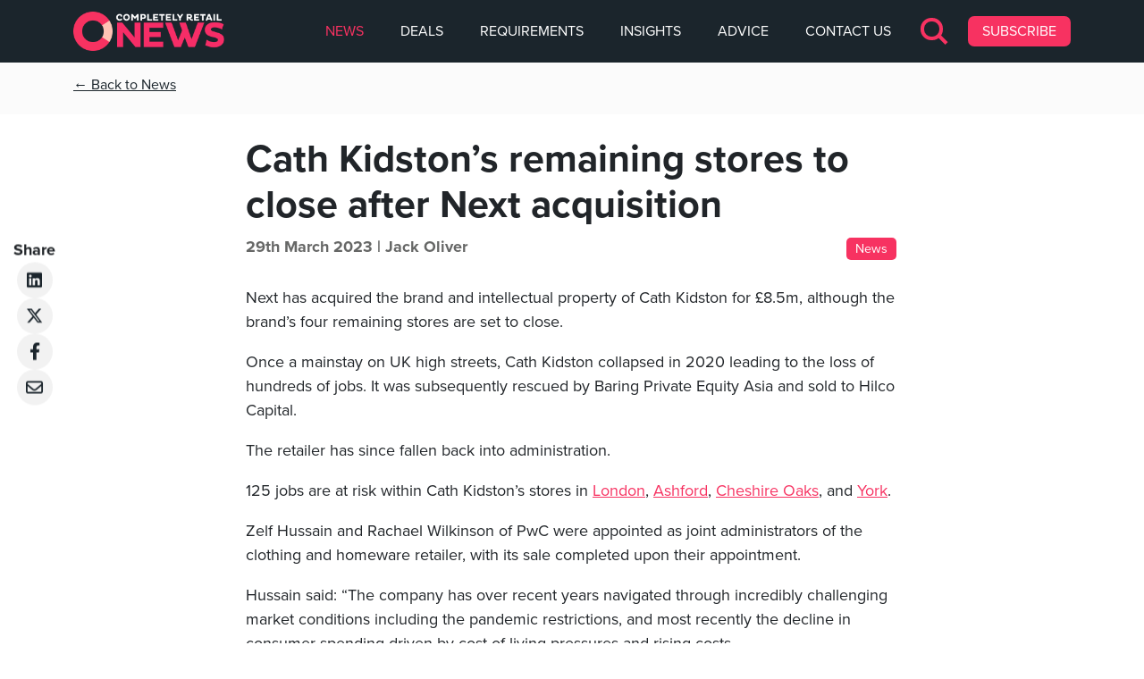

--- FILE ---
content_type: text/html; charset=UTF-8
request_url: https://news.completelyretail.co.uk/cath-kidstons-remaining-stores-to-close-after-next-acquisition/
body_size: 12269
content:
<!DOCTYPE html>
<html lang="en">
    <head>

        <meta charset="UTF-8">
        <meta http-equiv="X-UA-Compatible" content="IE=edge">
        <meta name="viewport" content="width=device-width, initial-scale=1, maximum-scale=1, minimum-scale=1">
        <meta name="author" content="The Completely Group">

        <meta name="google-site-verification" content="r0a16cv7PB39zD3-OOzInezAUy_XnrXCfQdQRrGM4R4" />

        <link rel="icon" type="image/png" href="/favicon-96x96.png" sizes="96x96" />
        <link rel="icon" type="image/svg+xml" href="/favicon.svg" />
        <link rel="shortcut icon" href="/favicon.ico" />
        <link rel="apple-touch-icon" sizes="180x180" href="/apple-touch-icon.png" />
        <meta name="apple-mobile-web-app-title" content="Completely Retail" />
        <link rel="manifest" href="/site.webmanifest" />

        <meta name='robots' content='index, follow, max-image-preview:large, max-snippet:-1, max-video-preview:-1' />
	<style>img:is([sizes="auto" i], [sizes^="auto," i]) { contain-intrinsic-size: 3000px 1500px }</style>
	
	<!-- This site is optimized with the Yoast SEO plugin v26.3 - https://yoast.com/wordpress/plugins/seo/ -->
	<meta name="description" content="Once a mainstay on UK high streets, Cath Kidston collapsed in 2020 leading to the loss of hundreds of jobs." />
	<link rel="canonical" href="https://news.completelyretail.co.uk/cath-kidstons-remaining-stores-to-close-after-next-acquisition/" />
	<meta property="og:locale" content="en_GB" />
	<meta property="og:type" content="article" />
	<meta property="og:title" content="Cath Kidston&#039;s remaining stores to close after Next acquisition - Completely Retail News" />
	<meta property="og:description" content="Once a mainstay on UK high streets, Cath Kidston collapsed in 2020 leading to the loss of hundreds of jobs." />
	<meta property="og:url" content="https://news.completelyretail.co.uk/cath-kidstons-remaining-stores-to-close-after-next-acquisition/" />
	<meta property="og:site_name" content="Completely Retail News" />
	<meta property="article:publisher" content="https://www.facebook.com/TheCompletelyGroup" />
	<meta property="article:published_time" content="2023-03-29T09:08:28+00:00" />
	<meta property="article:modified_time" content="2023-03-29T09:08:29+00:00" />
	<meta name="author" content="Jack Oliver" />
	<meta name="twitter:card" content="summary_large_image" />
	<meta name="twitter:creator" content="@CR_Tweets" />
	<meta name="twitter:site" content="@CR_Tweets" />
	<meta name="twitter:label1" content="Written by" />
	<meta name="twitter:data1" content="Jack Oliver" />
	<meta name="twitter:label2" content="Estimated reading time" />
	<meta name="twitter:data2" content="2 minutes" />
	<!-- / Yoast SEO plugin. -->


<script type="text/javascript">
/* <![CDATA[ */
window._wpemojiSettings = {"baseUrl":"https:\/\/s.w.org\/images\/core\/emoji\/16.0.1\/72x72\/","ext":".png","svgUrl":"https:\/\/s.w.org\/images\/core\/emoji\/16.0.1\/svg\/","svgExt":".svg","source":{"concatemoji":"https:\/\/news.completelyretail.co.uk\/wp-includes\/js\/wp-emoji-release.min.js?ver=6.8.3"}};
/*! This file is auto-generated */
!function(s,n){var o,i,e;function c(e){try{var t={supportTests:e,timestamp:(new Date).valueOf()};sessionStorage.setItem(o,JSON.stringify(t))}catch(e){}}function p(e,t,n){e.clearRect(0,0,e.canvas.width,e.canvas.height),e.fillText(t,0,0);var t=new Uint32Array(e.getImageData(0,0,e.canvas.width,e.canvas.height).data),a=(e.clearRect(0,0,e.canvas.width,e.canvas.height),e.fillText(n,0,0),new Uint32Array(e.getImageData(0,0,e.canvas.width,e.canvas.height).data));return t.every(function(e,t){return e===a[t]})}function u(e,t){e.clearRect(0,0,e.canvas.width,e.canvas.height),e.fillText(t,0,0);for(var n=e.getImageData(16,16,1,1),a=0;a<n.data.length;a++)if(0!==n.data[a])return!1;return!0}function f(e,t,n,a){switch(t){case"flag":return n(e,"\ud83c\udff3\ufe0f\u200d\u26a7\ufe0f","\ud83c\udff3\ufe0f\u200b\u26a7\ufe0f")?!1:!n(e,"\ud83c\udde8\ud83c\uddf6","\ud83c\udde8\u200b\ud83c\uddf6")&&!n(e,"\ud83c\udff4\udb40\udc67\udb40\udc62\udb40\udc65\udb40\udc6e\udb40\udc67\udb40\udc7f","\ud83c\udff4\u200b\udb40\udc67\u200b\udb40\udc62\u200b\udb40\udc65\u200b\udb40\udc6e\u200b\udb40\udc67\u200b\udb40\udc7f");case"emoji":return!a(e,"\ud83e\udedf")}return!1}function g(e,t,n,a){var r="undefined"!=typeof WorkerGlobalScope&&self instanceof WorkerGlobalScope?new OffscreenCanvas(300,150):s.createElement("canvas"),o=r.getContext("2d",{willReadFrequently:!0}),i=(o.textBaseline="top",o.font="600 32px Arial",{});return e.forEach(function(e){i[e]=t(o,e,n,a)}),i}function t(e){var t=s.createElement("script");t.src=e,t.defer=!0,s.head.appendChild(t)}"undefined"!=typeof Promise&&(o="wpEmojiSettingsSupports",i=["flag","emoji"],n.supports={everything:!0,everythingExceptFlag:!0},e=new Promise(function(e){s.addEventListener("DOMContentLoaded",e,{once:!0})}),new Promise(function(t){var n=function(){try{var e=JSON.parse(sessionStorage.getItem(o));if("object"==typeof e&&"number"==typeof e.timestamp&&(new Date).valueOf()<e.timestamp+604800&&"object"==typeof e.supportTests)return e.supportTests}catch(e){}return null}();if(!n){if("undefined"!=typeof Worker&&"undefined"!=typeof OffscreenCanvas&&"undefined"!=typeof URL&&URL.createObjectURL&&"undefined"!=typeof Blob)try{var e="postMessage("+g.toString()+"("+[JSON.stringify(i),f.toString(),p.toString(),u.toString()].join(",")+"));",a=new Blob([e],{type:"text/javascript"}),r=new Worker(URL.createObjectURL(a),{name:"wpTestEmojiSupports"});return void(r.onmessage=function(e){c(n=e.data),r.terminate(),t(n)})}catch(e){}c(n=g(i,f,p,u))}t(n)}).then(function(e){for(var t in e)n.supports[t]=e[t],n.supports.everything=n.supports.everything&&n.supports[t],"flag"!==t&&(n.supports.everythingExceptFlag=n.supports.everythingExceptFlag&&n.supports[t]);n.supports.everythingExceptFlag=n.supports.everythingExceptFlag&&!n.supports.flag,n.DOMReady=!1,n.readyCallback=function(){n.DOMReady=!0}}).then(function(){return e}).then(function(){var e;n.supports.everything||(n.readyCallback(),(e=n.source||{}).concatemoji?t(e.concatemoji):e.wpemoji&&e.twemoji&&(t(e.twemoji),t(e.wpemoji)))}))}((window,document),window._wpemojiSettings);
/* ]]> */
</script>
<style id='wp-emoji-styles-inline-css' type='text/css'>

	img.wp-smiley, img.emoji {
		display: inline !important;
		border: none !important;
		box-shadow: none !important;
		height: 1em !important;
		width: 1em !important;
		margin: 0 0.07em !important;
		vertical-align: -0.1em !important;
		background: none !important;
		padding: 0 !important;
	}
</style>
<link rel='stylesheet' id='wp-block-library-css' href='https://news.completelyretail.co.uk/wp-includes/css/dist/block-library/style.min.css?ver=6.8.3' type='text/css' media='all' />
<style id='classic-theme-styles-inline-css' type='text/css'>
/*! This file is auto-generated */
.wp-block-button__link{color:#fff;background-color:#32373c;border-radius:9999px;box-shadow:none;text-decoration:none;padding:calc(.667em + 2px) calc(1.333em + 2px);font-size:1.125em}.wp-block-file__button{background:#32373c;color:#fff;text-decoration:none}
</style>
<style id='elasticpress-related-posts-style-inline-css' type='text/css'>
.editor-styles-wrapper .wp-block-elasticpress-related-posts ul,.wp-block-elasticpress-related-posts ul{list-style-type:none;padding:0}.editor-styles-wrapper .wp-block-elasticpress-related-posts ul li a>div{display:inline}

</style>
<style id='global-styles-inline-css' type='text/css'>
:root{--wp--preset--aspect-ratio--square: 1;--wp--preset--aspect-ratio--4-3: 4/3;--wp--preset--aspect-ratio--3-4: 3/4;--wp--preset--aspect-ratio--3-2: 3/2;--wp--preset--aspect-ratio--2-3: 2/3;--wp--preset--aspect-ratio--16-9: 16/9;--wp--preset--aspect-ratio--9-16: 9/16;--wp--preset--color--black: #000000;--wp--preset--color--cyan-bluish-gray: #abb8c3;--wp--preset--color--white: #ffffff;--wp--preset--color--pale-pink: #f78da7;--wp--preset--color--vivid-red: #cf2e2e;--wp--preset--color--luminous-vivid-orange: #ff6900;--wp--preset--color--luminous-vivid-amber: #fcb900;--wp--preset--color--light-green-cyan: #7bdcb5;--wp--preset--color--vivid-green-cyan: #00d084;--wp--preset--color--pale-cyan-blue: #8ed1fc;--wp--preset--color--vivid-cyan-blue: #0693e3;--wp--preset--color--vivid-purple: #9b51e0;--wp--preset--gradient--vivid-cyan-blue-to-vivid-purple: linear-gradient(135deg,rgba(6,147,227,1) 0%,rgb(155,81,224) 100%);--wp--preset--gradient--light-green-cyan-to-vivid-green-cyan: linear-gradient(135deg,rgb(122,220,180) 0%,rgb(0,208,130) 100%);--wp--preset--gradient--luminous-vivid-amber-to-luminous-vivid-orange: linear-gradient(135deg,rgba(252,185,0,1) 0%,rgba(255,105,0,1) 100%);--wp--preset--gradient--luminous-vivid-orange-to-vivid-red: linear-gradient(135deg,rgba(255,105,0,1) 0%,rgb(207,46,46) 100%);--wp--preset--gradient--very-light-gray-to-cyan-bluish-gray: linear-gradient(135deg,rgb(238,238,238) 0%,rgb(169,184,195) 100%);--wp--preset--gradient--cool-to-warm-spectrum: linear-gradient(135deg,rgb(74,234,220) 0%,rgb(151,120,209) 20%,rgb(207,42,186) 40%,rgb(238,44,130) 60%,rgb(251,105,98) 80%,rgb(254,248,76) 100%);--wp--preset--gradient--blush-light-purple: linear-gradient(135deg,rgb(255,206,236) 0%,rgb(152,150,240) 100%);--wp--preset--gradient--blush-bordeaux: linear-gradient(135deg,rgb(254,205,165) 0%,rgb(254,45,45) 50%,rgb(107,0,62) 100%);--wp--preset--gradient--luminous-dusk: linear-gradient(135deg,rgb(255,203,112) 0%,rgb(199,81,192) 50%,rgb(65,88,208) 100%);--wp--preset--gradient--pale-ocean: linear-gradient(135deg,rgb(255,245,203) 0%,rgb(182,227,212) 50%,rgb(51,167,181) 100%);--wp--preset--gradient--electric-grass: linear-gradient(135deg,rgb(202,248,128) 0%,rgb(113,206,126) 100%);--wp--preset--gradient--midnight: linear-gradient(135deg,rgb(2,3,129) 0%,rgb(40,116,252) 100%);--wp--preset--font-size--small: 13px;--wp--preset--font-size--medium: 20px;--wp--preset--font-size--large: 36px;--wp--preset--font-size--x-large: 42px;--wp--preset--spacing--20: 0.44rem;--wp--preset--spacing--30: 0.67rem;--wp--preset--spacing--40: 1rem;--wp--preset--spacing--50: 1.5rem;--wp--preset--spacing--60: 2.25rem;--wp--preset--spacing--70: 3.38rem;--wp--preset--spacing--80: 5.06rem;--wp--preset--shadow--natural: 6px 6px 9px rgba(0, 0, 0, 0.2);--wp--preset--shadow--deep: 12px 12px 50px rgba(0, 0, 0, 0.4);--wp--preset--shadow--sharp: 6px 6px 0px rgba(0, 0, 0, 0.2);--wp--preset--shadow--outlined: 6px 6px 0px -3px rgba(255, 255, 255, 1), 6px 6px rgba(0, 0, 0, 1);--wp--preset--shadow--crisp: 6px 6px 0px rgba(0, 0, 0, 1);}:where(.is-layout-flex){gap: 0.5em;}:where(.is-layout-grid){gap: 0.5em;}body .is-layout-flex{display: flex;}.is-layout-flex{flex-wrap: wrap;align-items: center;}.is-layout-flex > :is(*, div){margin: 0;}body .is-layout-grid{display: grid;}.is-layout-grid > :is(*, div){margin: 0;}:where(.wp-block-columns.is-layout-flex){gap: 2em;}:where(.wp-block-columns.is-layout-grid){gap: 2em;}:where(.wp-block-post-template.is-layout-flex){gap: 1.25em;}:where(.wp-block-post-template.is-layout-grid){gap: 1.25em;}.has-black-color{color: var(--wp--preset--color--black) !important;}.has-cyan-bluish-gray-color{color: var(--wp--preset--color--cyan-bluish-gray) !important;}.has-white-color{color: var(--wp--preset--color--white) !important;}.has-pale-pink-color{color: var(--wp--preset--color--pale-pink) !important;}.has-vivid-red-color{color: var(--wp--preset--color--vivid-red) !important;}.has-luminous-vivid-orange-color{color: var(--wp--preset--color--luminous-vivid-orange) !important;}.has-luminous-vivid-amber-color{color: var(--wp--preset--color--luminous-vivid-amber) !important;}.has-light-green-cyan-color{color: var(--wp--preset--color--light-green-cyan) !important;}.has-vivid-green-cyan-color{color: var(--wp--preset--color--vivid-green-cyan) !important;}.has-pale-cyan-blue-color{color: var(--wp--preset--color--pale-cyan-blue) !important;}.has-vivid-cyan-blue-color{color: var(--wp--preset--color--vivid-cyan-blue) !important;}.has-vivid-purple-color{color: var(--wp--preset--color--vivid-purple) !important;}.has-black-background-color{background-color: var(--wp--preset--color--black) !important;}.has-cyan-bluish-gray-background-color{background-color: var(--wp--preset--color--cyan-bluish-gray) !important;}.has-white-background-color{background-color: var(--wp--preset--color--white) !important;}.has-pale-pink-background-color{background-color: var(--wp--preset--color--pale-pink) !important;}.has-vivid-red-background-color{background-color: var(--wp--preset--color--vivid-red) !important;}.has-luminous-vivid-orange-background-color{background-color: var(--wp--preset--color--luminous-vivid-orange) !important;}.has-luminous-vivid-amber-background-color{background-color: var(--wp--preset--color--luminous-vivid-amber) !important;}.has-light-green-cyan-background-color{background-color: var(--wp--preset--color--light-green-cyan) !important;}.has-vivid-green-cyan-background-color{background-color: var(--wp--preset--color--vivid-green-cyan) !important;}.has-pale-cyan-blue-background-color{background-color: var(--wp--preset--color--pale-cyan-blue) !important;}.has-vivid-cyan-blue-background-color{background-color: var(--wp--preset--color--vivid-cyan-blue) !important;}.has-vivid-purple-background-color{background-color: var(--wp--preset--color--vivid-purple) !important;}.has-black-border-color{border-color: var(--wp--preset--color--black) !important;}.has-cyan-bluish-gray-border-color{border-color: var(--wp--preset--color--cyan-bluish-gray) !important;}.has-white-border-color{border-color: var(--wp--preset--color--white) !important;}.has-pale-pink-border-color{border-color: var(--wp--preset--color--pale-pink) !important;}.has-vivid-red-border-color{border-color: var(--wp--preset--color--vivid-red) !important;}.has-luminous-vivid-orange-border-color{border-color: var(--wp--preset--color--luminous-vivid-orange) !important;}.has-luminous-vivid-amber-border-color{border-color: var(--wp--preset--color--luminous-vivid-amber) !important;}.has-light-green-cyan-border-color{border-color: var(--wp--preset--color--light-green-cyan) !important;}.has-vivid-green-cyan-border-color{border-color: var(--wp--preset--color--vivid-green-cyan) !important;}.has-pale-cyan-blue-border-color{border-color: var(--wp--preset--color--pale-cyan-blue) !important;}.has-vivid-cyan-blue-border-color{border-color: var(--wp--preset--color--vivid-cyan-blue) !important;}.has-vivid-purple-border-color{border-color: var(--wp--preset--color--vivid-purple) !important;}.has-vivid-cyan-blue-to-vivid-purple-gradient-background{background: var(--wp--preset--gradient--vivid-cyan-blue-to-vivid-purple) !important;}.has-light-green-cyan-to-vivid-green-cyan-gradient-background{background: var(--wp--preset--gradient--light-green-cyan-to-vivid-green-cyan) !important;}.has-luminous-vivid-amber-to-luminous-vivid-orange-gradient-background{background: var(--wp--preset--gradient--luminous-vivid-amber-to-luminous-vivid-orange) !important;}.has-luminous-vivid-orange-to-vivid-red-gradient-background{background: var(--wp--preset--gradient--luminous-vivid-orange-to-vivid-red) !important;}.has-very-light-gray-to-cyan-bluish-gray-gradient-background{background: var(--wp--preset--gradient--very-light-gray-to-cyan-bluish-gray) !important;}.has-cool-to-warm-spectrum-gradient-background{background: var(--wp--preset--gradient--cool-to-warm-spectrum) !important;}.has-blush-light-purple-gradient-background{background: var(--wp--preset--gradient--blush-light-purple) !important;}.has-blush-bordeaux-gradient-background{background: var(--wp--preset--gradient--blush-bordeaux) !important;}.has-luminous-dusk-gradient-background{background: var(--wp--preset--gradient--luminous-dusk) !important;}.has-pale-ocean-gradient-background{background: var(--wp--preset--gradient--pale-ocean) !important;}.has-electric-grass-gradient-background{background: var(--wp--preset--gradient--electric-grass) !important;}.has-midnight-gradient-background{background: var(--wp--preset--gradient--midnight) !important;}.has-small-font-size{font-size: var(--wp--preset--font-size--small) !important;}.has-medium-font-size{font-size: var(--wp--preset--font-size--medium) !important;}.has-large-font-size{font-size: var(--wp--preset--font-size--large) !important;}.has-x-large-font-size{font-size: var(--wp--preset--font-size--x-large) !important;}
:where(.wp-block-post-template.is-layout-flex){gap: 1.25em;}:where(.wp-block-post-template.is-layout-grid){gap: 1.25em;}
:where(.wp-block-columns.is-layout-flex){gap: 2em;}:where(.wp-block-columns.is-layout-grid){gap: 2em;}
:root :where(.wp-block-pullquote){font-size: 1.5em;line-height: 1.6;}
</style>
<link rel='stylesheet' id='ep_general_styles-css' href='https://news.completelyretail.co.uk/wp-content/plugins/elasticpress/dist/css/general-styles.css?ver=66295efe92a630617c00' type='text/css' media='all' />
<link rel='stylesheet' id='bootstrap-css' href='https://news.completelyretail.co.uk/wp-content/themes/completely/css/bootstrap.min.css?ver=1' type='text/css' media='all' />
<link rel='stylesheet' id='maincss-css' href='https://news.completelyretail.co.uk/wp-content/themes/completely/css/main.css?ver=1.14' type='text/css' media='all' />
<link rel='stylesheet' id='elasticpress-facets-css' href='https://news.completelyretail.co.uk/wp-content/plugins/elasticpress/dist/css/facets-styles.css?ver=e96caca972beab457d95' type='text/css' media='all' />
<link rel="https://api.w.org/" href="https://news.completelyretail.co.uk/wp-json/" /><link rel="alternate" title="JSON" type="application/json" href="https://news.completelyretail.co.uk/wp-json/wp/v2/posts/7811" /><link rel="EditURI" type="application/rsd+xml" title="RSD" href="https://news.completelyretail.co.uk/xmlrpc.php?rsd" />
<meta name="generator" content="WordPress 6.8.3" />
<link rel='shortlink' href='https://news.completelyretail.co.uk/?p=7811' />
<link rel="alternate" title="oEmbed (JSON)" type="application/json+oembed" href="https://news.completelyretail.co.uk/wp-json/oembed/1.0/embed?url=https%3A%2F%2Fnews.completelyretail.co.uk%2Fcath-kidstons-remaining-stores-to-close-after-next-acquisition%2F" />
<link rel="alternate" title="oEmbed (XML)" type="text/xml+oembed" href="https://news.completelyretail.co.uk/wp-json/oembed/1.0/embed?url=https%3A%2F%2Fnews.completelyretail.co.uk%2Fcath-kidstons-remaining-stores-to-close-after-next-acquisition%2F&#038;format=xml" />

<!-- Schema & Structured Data For WP v1.52 - -->
<script type="application/ld+json" class="saswp-schema-markup-output">
[{"@context":"https:\/\/schema.org\/","@type":"Article","@id":"https:\/\/news.completelyretail.co.uk\/cath-kidstons-remaining-stores-to-close-after-next-acquisition\/#Article","url":"https:\/\/news.completelyretail.co.uk\/cath-kidstons-remaining-stores-to-close-after-next-acquisition\/","inLanguage":"en-GB","mainEntityOfPage":"https:\/\/news.completelyretail.co.uk\/cath-kidstons-remaining-stores-to-close-after-next-acquisition\/","headline":"Cath Kidston&#8217;s remaining stores to close after Next acquisition","description":"Once a mainstay on UK high streets, Cath Kidston collapsed in 2020 leading to the loss of hundreds of jobs.","articleBody":"Next has acquired the brand and intellectual property of Cath Kidston for \u00a38.5m, although the brand's four remaining stores are set to close.    Once a mainstay on UK high streets, Cath Kidston collapsed in 2020 leading to the loss of hundreds of jobs. It was subsequently rescued by Baring Private Equity Asia and sold to Hilco Capital.    The retailer has since fallen back into administration.    125 jobs are at risk within Cath Kidston's stores in London, Ashford, Cheshire Oaks, and York.    Zelf Hussain and Rachael Wilkinson of PwC were appointed as joint administrators of the clothing and homeware retailer, with its sale completed upon their appointment.    Hussain said: \"The company has over recent years navigated through incredibly challenging market conditions including the pandemic restrictions, and most recently the decline in consumer spending driven by cost of living pressures and rising costs.\u00a0    \"In the short term its four stores will continue to remain open whilst operations are wound down. Sadly, there will be redundancies during this period of wind down and we will continue to support the staff\u00a0 throughout this period.\"    The acquisition is Next's third in the previous six months, having rescued both Joules in December and Made.com just weeks before. Since its acquisition of a 25% stake in Reiss in 2021, Next has made nine other investments, which the retailer said delivered \u00a316.8m in the last year.    Meanwhile, Next has posted its full year results for the year to January 2023. The retailer saw an increase in sales of 8.4% to \u00a35.14bn, while its profit before tax rose by 5.7% to \u00a3870.4m.","keywords":"","datePublished":"2023-03-29T10:08:28+01:00","dateModified":"2023-03-29T10:08:29+01:00","author":{"@type":"Person"},"editor":{"@type":"Person"},"publisher":{"@type":"Organization","name":"Completely Retail News","url":"https:\/\/news.completelyretail.co.uk","logo":{"@type":"ImageObject","url":"https:\/\/news.completelyretail.co.uk\/wp-content\/uploads\/2023\/01\/cropped-CR-News-2023.png","width":546,"height":142}},"image":{"@type":"ImageObject","url":"https:\/\/news.completelyretail.co.uk\/wp-content\/uploads\/2023\/03\/shutterstock_462236218.jpg","width":1500,"height":1239}}]
</script>


        <title>Cath Kidston&#039;s remaining stores to close after Next acquisition - Completely Retail News</title>

    </head>
    <body class="cath-kidstons-remaining-stores-to-close-after-next-acquisition">
                <header class="header">
            <div class="header__banner">
              <div class="container">
                <nav class="autoslim navbar navbar-expand-xl navbar-dark">

                  
                  <a href="https://news.completelyretail.co.uk/" class="custom-logo-link" rel="home"><img width="546" height="142" src="https://news.completelyretail.co.uk/wp-content/uploads/2023/01/cropped-CR-News-2023.png" class="custom-logo" alt="Completely Retail News" decoding="async" fetchpriority="high" srcset="https://news.completelyretail.co.uk/wp-content/uploads/2023/01/cropped-CR-News-2023.png 546w, https://news.completelyretail.co.uk/wp-content/uploads/2023/01/cropped-CR-News-2023-300x78.png 300w, https://news.completelyretail.co.uk/wp-content/uploads/2023/01/cropped-CR-News-2023-500x130.png 500w, https://news.completelyretail.co.uk/wp-content/uploads/2023/01/cropped-CR-News-2023-400x104.png 400w" sizes="(max-width: 546px) 100vw, 546px" /></a>                  <button class="navbar-toggler" type="button" data-bs-toggle="collapse" data-bs-target="#navbarSupportedContent" aria-controls="navbarSupportedContent" aria-expanded="false" aria-label="Toggle navigation">
                    <span class="navbar-toggler-icon"></span>
                  </button>

                  <div class="collapse navbar-collapse" id="navbarSupportedContent">
                    <ul class="navbar-nav ml-auto">
                      <li class='nav-item'><a class='nav-link active' href='https://news.completelyretail.co.uk/category/news/'>News</a></li><li class='nav-item'><a class='nav-link' href='https://news.completelyretail.co.uk/category/deals/'>Deals</a></li><li class='nav-item'><a class='nav-link' href='https://news.completelyretail.co.uk/category/requirements/'>Requirements</a></li><li class='nav-item'><a class='nav-link' href='https://news.completelyretail.co.uk/category/insights/'>Insights</a></li><li class='nav-item'><a class='nav-link' href='https://news.completelyretail.co.uk/category/advice/'>Advice</a></li><li class='nav-item'><a class='nav-link' href='https://news.completelyretail.co.uk/contact-us/'>Contact Us</a></li>                    </ul>
                    <div class='nav-plus'>
                      <a class="search" id="search" role="button" data-bs-toggle="modal" data-bs-target="#searchModal">
                        <span class="ico-mglass"></span>
                      </a>
                      <a href="http://eepurl.com/h-IiuP" target="_blank" class="subscribe">Subscribe</a>
                    </div>
                  </div>
                </nav>
              </div>
            </div>
        </header>
        <!-- Search Modal -->
        <div class="search-modal modal fade" id="searchModal" data-bs-keyboard="false" tabindex="-1" aria-labelledby="staticBackdropLabel" aria-hidden="true">
          <div class="modal-dialog modal-dialog-centered">
            <div class="modal-content">
              <div class="modal-header">
                <h3 class="modal-title">Looking for Something?</h3>
                <button type="button" class="close" data-bs-dismiss="modal" aria-label="Close">
                  <span aria-hidden="true">&times;</span>
                </button>
              </div>
              <div class="modal-body">
                <form role="search" method="get" id="searchform" class="searchform" action="https://news.completelyretail.co.uk/">
  <div>
    <label class="screen-reader-text" for="s">Search for:</label>
    <input type="text" value="" name="s" id="inputSearch" placeholder="Enter your search term...">
    <input type="submit" id="searchsubmit" value="Search">
  </div>
</form>              </div>
            </div>
          </div>
        </div>
<div class="breadcrumb">
    <div class="container">
        <a href="https://news.completelyretail.co.uk/category/news/">&larr; Back to News</a>
    </div>
</div>

<main class="post">
    <div class="container articlePage">
        <div class="innerContainer">

            
                    <header>
                                                 <h1>Cath Kidston&#8217;s remaining stores to close after Next acquisition</h1>
                                                <div class='pre-heading'>
                                                            <div class="post__detail">29th March 2023 | <span>Jack Oliver</span></div>
                                                        <div class="categories">
                                                                    <a class="category-pill" href="https://news.completelyretail.co.uk/category/news/">News</a>
                                                            </div>
                        </div>
                    </header>

                                            <figure class="featured">
                                                                                </figure>
                    
                    
<p>Next has acquired the brand and intellectual property of Cath Kidston for £8.5m, although the brand&#8217;s four remaining stores are set to close.</p>



<p>Once a mainstay on UK high streets, Cath Kidston collapsed in 2020 leading to the loss of hundreds of jobs. It was subsequently rescued by Baring Private Equity Asia and sold to Hilco Capital.</p>



<p>The retailer has since fallen back into administration.</p>



<p>125 jobs are at risk within Cath Kidston&#8217;s stores in <a href="https://completelyretail.co.uk/shops-to-rent/london">London</a>, <a href="https://completelyretail.co.uk/shops-to-rent/ashford?lat=51.14510070000001&amp;lng=0.8739631&amp;n=51.19314964156687&amp;s=51.113815858433135&amp;e=0.9238817415668666&amp;w=0.8186803584331332&amp;name=Ashford">Ashford</a>, <a href="https://completelyretail.co.uk/scheme/Cheshire-Oaks-Designer-Outlet-Ellesmere-Port">Cheshire Oaks</a>, and <a href="https://completelyretail.co.uk/shops-to-rent/york">York</a>.</p>



<p>Zelf Hussain and Rachael Wilkinson of PwC were appointed as joint administrators of the clothing and homeware retailer, with its sale completed upon their appointment.</p>



<p>Hussain said: &#8220;The company has over recent years navigated through incredibly challenging market conditions including the pandemic restrictions, and most recently the decline in consumer spending driven by cost of living pressures and rising costs. </p>



<p>&#8220;In the short term its four stores will continue to remain open whilst operations are wound down. Sadly, there will be redundancies during this period of wind down and we will continue to support the staff  throughout this period.&#8221;</p>



<p>The acquisition is Next&#8217;s third in the previous six months, having rescued both <a href="https://news.completelyretail.co.uk/joules-rescued-by-next/">Joules</a> in December and <a href="https://news.completelyretail.co.uk/next-buys-made-com-after-collapse/">Made.com</a> just weeks before. Since its acquisition of a 25% stake in Reiss in 2021, Next has made nine other investments, which the retailer said delivered £16.8m in the last year.</p>



<p>Meanwhile, Next has posted its full year results for the year to January 2023. The retailer saw an increase in sales of 8.4% to £5.14bn, while its profit before tax rose by 5.7% to £870.4m.</p>

    <div class='post_social_shares'>
      <p>Share</p>
      <a href='https://www.linkedin.com/shareArticle?mini=true&url=https://news.completelyretail.co.uk/cath-kidstons-remaining-stores-to-close-after-next-acquisition/' target='_blank' rel='noopener'><i class='fa-brands fa-linkedin'></i></a>
      <a href='http://www.twitter.com/share?url=https://news.completelyretail.co.uk/cath-kidstons-remaining-stores-to-close-after-next-acquisition/' target='_blank' rel='noopener'><i class='fa-brands fa-x-twitter'></i></a>
      <a href='https://www.facebook.com/sharer.php?u=https://news.completelyretail.co.uk/cath-kidstons-remaining-stores-to-close-after-next-acquisition/' target='_blank' rel='noopener'><i class='fa-brands fa-facebook-f'></i></a>
      <a href='mailto:mailto:?subject=Check out this news: Cath Kidston&#8217;s remaining stores to close after Next acquisition&amp;body=https://news.completelyretail.co.uk/cath-kidstons-remaining-stores-to-close-after-next-acquisition/' target='_blank' rel='noopener'><i class='fa-regular fa-envelope'></i></a>
    </div>
                    </div>
        
	<nav class="navigation post-navigation" aria-label="Posts">
		<h2 class="screen-reader-text">Post navigation</h2>
		<div class="nav-links"><div class="nav-previous"><a href="https://news.completelyretail.co.uk/asda-and-eg-owners-hungry-for-subway-takeover/" rel="prev"><div class='prev-content'><span>Asda and EG owners hungry for Subway takeover</span></div></a></div><div class="nav-next"><a href="https://news.completelyretail.co.uk/chopstix-targets-30-sites-this-year/" rel="next"><div class='next-content'><span>Chopstix targets 30 sites this year</span></div></a></div></div>
	</nav>    </div>
</main>

<section class="panel grey centered ">
    <div class="container">
        <div class="post__suggestions">
            <h2>Looking for more retail news? <span>you might find these interesting</span></h2>
            <div class="row">
                <div class='col-lg-4 col-md-6'>
                    <figure class='suggestion'>
                        <a href=https://news.completelyretail.co.uk/comment-setting-the-standard-for-modern-retail-the-grove-los-angeles/>
                            <div class='suggestion__image-surround'>
                                <div class='suggestion__image' style='background-image:url(https://news.completelyretail.co.uk/wp-content/uploads/2026/01/shutterstock_2267486127-500x333.jpg)'></div>
                            </div>
                            <figcaption>
                                <h4>Comment: Setting the standard for modern retail – The Grove, Los Angeles</h4>
                                <p>When you walk through The Grove in Los Angeles, it’s hard to think of it as a shopping centre. It feels more like a holiday resort – warm, scenic, and...</p>
                                <p class='date'>16 Jan 2026</p>
                            </figcaption>
                        </a>
                    </figure>
                </div><div class='col-lg-4 col-md-6'>
                    <figure class='suggestion'>
                        <a href=https://news.completelyretail.co.uk/m-core-completes-trio-of-retail-acquisitions-across-the-north-and-north-west/>
                            <div class='suggestion__image-surround'>
                                <div class='suggestion__image' style='background-image:url(https://news.completelyretail.co.uk/wp-content/uploads/2026/01/shutterstock_2050561256-500x333.jpg)'></div>
                            </div>
                            <figcaption>
                                <h4>M Core completes trio of retail acquisitions across the North and North West</h4>
                                <p>Sheet Anchor Evolve, part of M Core, has added three retail assets across the north and north west of England to its growing portfolio. The group has acquired Cockhedge Retail...</p>
                                <p class='date'>15 Jan 2026</p>
                            </figcaption>
                        </a>
                    </figure>
                </div><div class='col-lg-4 col-md-6'>
                    <figure class='suggestion'>
                        <a href=https://news.completelyretail.co.uk/lidl-to-open-19-new-stores-as-it-invests-43m-into-existing-estate/>
                            <div class='suggestion__image-surround'>
                                <div class='suggestion__image' style='background-image:url(https://news.completelyretail.co.uk/wp-content/uploads/2026/01/f4ca77fb6b64-CPG_-2171_OLD-Hollinwood_84-500x375.jpeg)'></div>
                            </div>
                            <figcaption>
                                <h4>Lidl to open 19 new stores as it invests £43m into existing estate</h4>
                                <p>Lidl is set to open 19 new stores over the next eight weeks as part of its ongoing national expansion. Equating to one store opening every other day, the stores...</p>
                                <p class='date'>14 Jan 2026</p>
                            </figcaption>
                        </a>
                    </figure>
                </div>            </div>
        </div>
    </div>
</section>

        <footer>
            <div class="container">
                <div class="row mainFooterRow">
                    <div class="col-lg-4">
                        <a href="https://completelyretail.co.uk/">
                            <!-- <svg class="logo" id="logo" xmlns="http://www.w3.org/2000/svg" width="1269" height="292" viewBox="0 0 1269 292" fill="none"><path id="cr-white" fill="#fff" d="M511.517 49.55c24.249-.612 44.407 18.549 45.019 42.795.019.74.019 1.479 0 2.219-.79 24.798-21.537 44.26-46.338 43.466-23.688-.754-42.718-19.782-43.472-43.466-.662-24.196 18.419-44.348 42.618-45.01a43.012 43.012 0 0 1 2.173-.004Zm0 66.699c11.447.064 20.779-9.167 20.843-20.612 0-.357-.004-.717-.023-1.073.539-11.487-8.337-21.233-19.824-21.768-11.488-.538-21.236 8.336-21.77 19.823a19.805 19.805 0 0 0 0 1.95c-.507 11.458 8.378 21.159 19.838 21.666.402.018.808.023 1.21.018h-.274v-.004ZM648.994 89.587l-23.742 28.488h-4.155l-23.742-28.488v48.484h-24.656V50.828h21.003l29.724 34.514 29.632-34.514h20.683v87.243h-24.655l-.092-48.484ZM694.79 50.828h45.019c17.578 0 32.463 10.409 32.463 32.733.648 17.134-12.716 31.546-29.852 32.195-.872.032-1.744.027-2.611-.01h-20.273v22.325h-24.655l-.091-87.243Zm24.655 21.32v22.279h16.3c5.872.205 10.798-4.388 11.004-10.259.009-.246.009-.497 0-.744.328-5.889-4.178-10.934-10.068-11.262-.31-.019-.625-.023-.936-.014h-16.3ZM786.06 138.071V50.828h24.656v65.923h41.96v21.32H786.06ZM864.456 138.071V50.828H935.5V72.24h-47.439v11.55h38.079v20.133h-38.079v12.738H935.5v21.411h-71.044ZM995.951 75.48v62.591h-24.655v-62.59h-25.021V50.828h74.425v24.653h-24.749ZM1033.25 138.071V50.828h71.05V72.24h-47.44v11.55h38.08v20.133h-38.08v12.738h47.44v21.411h-71.05ZM1122.74 138.071V50.828h24.61v65.923h41.96v21.32h-66.57ZM1211.32 105.201l-32.46-52.684v-1.689h27.39l17.31 31.957 17.49-31.957h27.39v1.69l-32.51 52.454v32.962h-24.61v-32.733ZM438.464 106.388a19.999 19.999 0 0 1-17.807 10.135c-11.474.009-20.783-9.281-20.793-20.754 0-.31.005-.62.019-.931-.63-11.404 8.104-21.16 19.509-21.79.421-.023.845-.032 1.265-.032a19.862 19.862 0 0 1 17.807 9.998l20.181-13.011c-13.793-20.777-41.819-26.438-62.593-12.65a45.158 45.158 0 0 0-20.186 37.485c.174 24.935 20.533 45.009 45.472 44.836a45.158 45.158 0 0 0 37.307-20.184l-20.181-13.102Z"/><path id="cr-peach" fill="#FFC3B5" d="m267.793 66.213-54.79 35.655c17.296 26.561 17.296 60.819 0 87.38l54.79 35.655c31.413-48.233 31.413-110.457 0-158.69Z"/><path id="cr-pink" fill="#F73261" d="M145.749 65.391a80.034 80.034 0 0 1 67.163 36.523l54.79-35.655C223.874-1.157 133.69-20.281 66.267 23.537-1.157 67.355-20.283 157.533 23.54 224.948c43.822 67.416 134.011 86.54 201.435 42.722a145.636 145.636 0 0 0 42.727-42.722l-54.79-35.655c-24.158 37.107-73.825 47.603-110.936 23.452-37.111-24.15-47.608-73.816-23.45-110.923a80.17 80.17 0 0 1 67.223-36.43ZM453.029 219.881c-7.168 0-14.2-6.163-21.642-12.555 12.305-2.447 21.194-13.203 21.277-25.748 0-19.494-15.798-28.99-32.463-28.99h-44.198v87.152h24.61v-31.273h1.324c11.917 7.807 26.802 32.551 47.302 32.551a34.128 34.128 0 0 0 14.885-3.333l-2.329-19.22a27.9 27.9 0 0 1-8.766 1.416Zm-35.248-28.168h-17.168v-17.805h17.168c4.917-1.118 9.812 1.959 10.93 6.876a9.13 9.13 0 0 1-10.93 10.929Zm53.968 48.072h71.044v-21.457h-47.439v-12.691h38.079V185.55h-38.079V174h47.439v-21.412h-71.044v87.197Zm184.368-87.151-32.691 87.151h25.066l5.159-14.746h33.97l5.251 14.746h24.838l-32.691-87.197-28.902.046Zm3.424 54.327 11.05-30.085 10.866 30.085h-21.916Zm67.849 32.824h24.609v-87.197H727.39v87.197Zm-100.449-87.151H552.61v24.607h24.975v62.544h24.655v-62.59h24.701v-24.561Zm164.872 65.877v-65.923h-24.609v87.152h66.524v-21.275l-41.915.046Z"/>
                                <path style="opacity: 0" id="storefront1" transform="translate( 855,190 ) scale( 4 )" fill-rule="evenodd" clip-rule="evenodd" d="M4.87617 3.75H19.1238L21 8.86683V10.5C21 11.2516 20.7177 11.9465 20.25 12.4667V21H3.75V12.4667C3.28234 11.9465 3 11.2516 3 10.5V8.86683L4.87617 3.75ZM18.1875 13.3929C18.3807 13.3929 18.5688 13.3731 18.75 13.3355V19.5H15V15H9L9 19.5H5.25V13.3355C5.43122 13.3731 5.61926 13.3929 5.8125 13.3929C6.63629 13.3929 7.36559 13.0334 7.875 12.4667C8.38441 13.0334 9.11371 13.3929 9.9375 13.3929C10.7613 13.3929 11.4906 13.0334 12 12.4667C12.5094 13.0334 13.2387 13.3929 14.0625 13.3929C14.8863 13.3929 15.6156 13.0334 16.125 12.4667C16.6344 13.0334 17.3637 13.3929 18.1875 13.3929ZM10.5 19.5H13.5V16.5H10.5L10.5 19.5ZM19.5 9.75V10.5C19.5 11.2965 18.8856 11.8929 18.1875 11.8929C17.4894 11.8929 16.875 11.2965 16.875 10.5V9.75H19.5ZM19.1762 8.25L18.0762 5.25H5.92383L4.82383 8.25H19.1762ZM4.5 9.75V10.5C4.5 11.2965 5.11439 11.8929 5.8125 11.8929C6.51061 11.8929 7.125 11.2965 7.125 10.5V9.75H4.5ZM8.625 9.75V10.5C8.625 11.2965 9.23939 11.8929 9.9375 11.8929C10.6356 11.8929 11.25 11.2965 11.25 10.5V9.75H8.625ZM12.75 9.75V10.5C12.75 11.2965 13.3644 11.8929 14.0625 11.8929C14.7606 11.8929 15.375 11.2965 15.375 10.5V9.75H12.75Z" fill="#ffffff"/>
                                <path style="opacity: 0" id="storefront2" transform="translate( 940,150 ) scale( 5 )" fill-rule="evenodd" clip-rule="evenodd" d="M4.87617 3.75H19.1238L21 8.86683V10.5C21 11.2516 20.7177 11.9465 20.25 12.4667V21H3.75V12.4667C3.28234 11.9465 3 11.2516 3 10.5V8.86683L4.87617 3.75ZM18.1875 13.3929C18.3807 13.3929 18.5688 13.3731 18.75 13.3355V19.5H15V15H9L9 19.5H5.25V13.3355C5.43122 13.3731 5.61926 13.3929 5.8125 13.3929C6.63629 13.3929 7.36559 13.0334 7.875 12.4667C8.38441 13.0334 9.11371 13.3929 9.9375 13.3929C10.7613 13.3929 11.4906 13.0334 12 12.4667C12.5094 13.0334 13.2387 13.3929 14.0625 13.3929C14.8863 13.3929 15.6156 13.0334 16.125 12.4667C16.6344 13.0334 17.3637 13.3929 18.1875 13.3929ZM10.5 19.5H13.5V16.5H10.5L10.5 19.5ZM19.5 9.75V10.5C19.5 11.2965 18.8856 11.8929 18.1875 11.8929C17.4894 11.8929 16.875 11.2965 16.875 10.5V9.75H19.5ZM19.1762 8.25L18.0762 5.25H5.92383L4.82383 8.25H19.1762ZM4.5 9.75V10.5C4.5 11.2965 5.11439 11.8929 5.8125 11.8929C6.51061 11.8929 7.125 11.2965 7.125 10.5V9.75H4.5ZM8.625 9.75V10.5C8.625 11.2965 9.23939 11.8929 9.9375 11.8929C10.6356 11.8929 11.25 11.2965 11.25 10.5V9.75H8.625ZM12.75 9.75V10.5C12.75 11.2965 13.3644 11.8929 14.0625 11.8929C14.7606 11.8929 15.375 11.2965 15.375 10.5V9.75H12.75Z" fill="#ffffff"/>
                                <path style="opacity: 0" id="storefront3" transform="translate( 1050,150 ) scale( 6 )" fill-rule="evenodd" clip-rule="evenodd" d="M4.87617 3.75H19.1238L21 8.86683V10.5C21 11.2516 20.7177 11.9465 20.25 12.4667V21H3.75V12.4667C3.28234 11.9465 3 11.2516 3 10.5V8.86683L4.87617 3.75ZM18.1875 13.3929C18.3807 13.3929 18.5688 13.3731 18.75 13.3355V19.5H15V15H9L9 19.5H5.25V13.3355C5.43122 13.3731 5.61926 13.3929 5.8125 13.3929C6.63629 13.3929 7.36559 13.0334 7.875 12.4667C8.38441 13.0334 9.11371 13.3929 9.9375 13.3929C10.7613 13.3929 11.4906 13.0334 12 12.4667C12.5094 13.0334 13.2387 13.3929 14.0625 13.3929C14.8863 13.3929 15.6156 13.0334 16.125 12.4667C16.6344 13.0334 17.3637 13.3929 18.1875 13.3929ZM10.5 19.5H13.5V16.5H10.5L10.5 19.5ZM19.5 9.75V10.5C19.5 11.2965 18.8856 11.8929 18.1875 11.8929C17.4894 11.8929 16.875 11.2965 16.875 10.5V9.75H19.5ZM19.1762 8.25L18.0762 5.25H5.92383L4.82383 8.25H19.1762ZM4.5 9.75V10.5C4.5 11.2965 5.11439 11.8929 5.8125 11.8929C6.51061 11.8929 7.125 11.2965 7.125 10.5V9.75H4.5ZM8.625 9.75V10.5C8.625 11.2965 9.23939 11.8929 9.9375 11.8929C10.6356 11.8929 11.25 11.2965 11.25 10.5V9.75H8.625ZM12.75 9.75V10.5C12.75 11.2965 13.3644 11.8929 14.0625 11.8929C14.7606 11.8929 15.375 11.2965 15.375 10.5V9.75H12.75Z" fill="#ffffff"/>
                            </svg> -->
                            <img class="logo" src="/images/logo.svg" alt="Completely Retail">
                        </a>
                        <div class="footer__social">
                            <a href="https://twitter.com/CR_Tweets" target="_blank" rel="noopener"><i class="fab fa-x-twitter"></i></a>
                            <a href="https://www.linkedin.com/company/completelyretail.co.uk/" target="_blank" rel="noopener"><i class="fab fa-linkedin"></i></a>
                        </div>
                    </div>
                    <div class="col-lg-8">
                        <div class="row">
                            <div id="news" class="col-md-3 col-12">
                                <h4 onclick="footerDropdown('news')">Completely Retail News
                                <span class="arrow">
                                    <img src="/images/scrolltotop-white.svg" alt="^" />
                                </span>
                                </h4>
                              <ul>
                                <li><a href="/" target="_blank">Home</a></li>
                                <li><a href="/contact-us" target="_blank">Contact</a></li>
                              </ul>
                            </div>
                            <div id="Adlinks" class="col-md-3 col-12">
                                <h4 class="additonalLinks" onclick="footerDropdown('Adlinks')">Completely Retail
                                <span class="arrow">
                                    <img src="/images/scrolltotop-white.svg" alt="^" />
                                </span>
                                </h4>
                                <ul>
                                    <li><a href="https://completelyretail.co.uk/portfolios">View portolios</a></li>
                                    <li><a href="https://completelyretail.co.uk/new-shops-to-rent">View Latest Properties</a></li>
                                    <!-- <li><a href="https://completelyretail.co.uk/soapbox">Soapbox</a></li> -->
                                </ul>
                            </div>
                            <div id="UsLinks" class="col-md-3 col-12">
                                <h4 onclick="footerDropdown('UsLinks')">&nbsp;
                                <span class="arrow">
                                    <img src="/images/scrolltotop-white.svg" alt="^" />
                                </span>
                                </h4>
                                <ul>
                                    <li><a href="https://completelyretail.co.uk/sales/agents">Listing packages for agents</a></li>
                                </ul>
                            </div>
                            <!-- <div id="comGroup" class="col-md-3 col-12">
                                <h4 onclick="footerDropdown('comGroup')">The Completely Group
                                <span class="arrow">
                                    <img src="/images/scrolltotop-white.svg" alt="^" />
                                </span>
                                </h4>
                                <ul>
                                    <li><a href="https://completelyevents.co.uk" target="_blank" rel="noopener">Completely Events</a></li>
                                    <li><a href="https://www.crmarketplace.com/soapbox" target="_blank" rel="noopener">CRMP Soapbox</a></li>
                                </ul>
                            </div> -->
                        </div>
                    </div>
                </div>
                <div class="footer__credit">
                    <div class="row">
                        <div class="col-12 col-md-6">
                                <p class="copyright">© 2026 Completely Property Technology Limited part of The Completely Group Limited.</p>  
                        </div>
                        <div class="col-12 col-md-6 termsList">
                            <ul>
                                <li><a href="https://completelygroup.com/privacy">Privacy Policy</a></li>
                                <li><a href="https://completelyretail.co.uk/legal/terms-and-conditions/completely-retail">Terms and Conditions</a></li>
                            </ul>
                        </div>       
                    </div>
                    <div class="footer_protection">
                        <span>
                        protected by <strong>reCAPTCHA</strong>
                        </span>
                        <span><a href="https://www.google.com/intl/en/policies/privacy/" target="_blank">
                        Privacy
                        </a></span>
                        <span> - </span>
                        <a href="https://www.google.com/intl/en/policies/terms/" target="_blank">
                        Terms
                        </a>
                    </div>    
                </div>
            </div>
        </footer>

        <script type="speculationrules">
{"prefetch":[{"source":"document","where":{"and":[{"href_matches":"\/*"},{"not":{"href_matches":["\/wp-*.php","\/wp-admin\/*","\/wp-content\/uploads\/*","\/wp-content\/*","\/wp-content\/plugins\/*","\/wp-content\/themes\/completely\/*","\/*\\?(.+)"]}},{"not":{"selector_matches":"a[rel~=\"nofollow\"]"}},{"not":{"selector_matches":".no-prefetch, .no-prefetch a"}}]},"eagerness":"conservative"}]}
</script>
<link rel='stylesheet' id='fontawsome-css' href='https://use.fontawesome.com/releases/v6.4.2/css/all.css?ver=1.1' type='text/css' media='all' />
<link rel='stylesheet' id='adobefont-css' href='https://use.typekit.net/ydu6uqb.css?ver=1.1' type='text/css' media='all' />
<script type="text/javascript" src="https://news.completelyretail.co.uk/wp-includes/js/jquery/jquery.min.js?ver=3.7.1" id="jquery-core-js"></script>
<script type="text/javascript" src="https://news.completelyretail.co.uk/wp-includes/js/jquery/jquery-migrate.min.js?ver=3.4.1" id="jquery-migrate-js"></script>
<script type="text/javascript" id="custom-script-js-extra">
/* <![CDATA[ */
var blog = {"ajaxurl":"https:\/\/news.completelyretail.co.uk\/wp-admin\/admin-ajax.php","security":"d19a81c3d5"};
/* ]]> */
</script>
<script type="text/javascript" src="https://news.completelyretail.co.uk/wp-content/themes/completely/js/ajax.js?ver=6.8.3" id="custom-script-js"></script>
<script type="text/javascript" src="https://news.completelyretail.co.uk/wp-content/themes/completely/js/popper.min.js?ver=6.8.3" id="popper-js"></script>
<script type="text/javascript" src="https://news.completelyretail.co.uk/wp-content/themes/completely/js/bootstrap.min.js?ver=6.8.3" id="bootstrap-js"></script>
        
    </body>
    <script>
        function footerDropdown(id) {
            var element = document.getElementById(id);
            element.classList.contains('active') ? element.classList.remove('active') :  element.classList.add('active');
        }
    </script>
    
    <!-- Global site tag (gtag.js) - Google Analytics -->
    <script async src="https://www.googletagmanager.com/gtag/js?id=G-ZEB94S8FD7"></script>
    <script>
        window.dataLayer = window.dataLayer || [];
        function gtag(){dataLayer.push(arguments);}
        gtag('js', new Date());

        gtag('config', 'G-ZEB94S8FD7');
    </script>
</html>    


--- FILE ---
content_type: application/javascript
request_url: https://news.completelyretail.co.uk/wp-content/themes/completely/js/ajax.js?ver=6.8.3
body_size: -259
content:
jQuery(document).ready((function(){var o=0;jQuery((function(e){var a,t,r,d,n=null!==(a=e(".more-posts").data("category"))&&void 0!==a?a:"",l=null!==(t=e(".more-posts").data("count"))&&void 0!==t?t:0,u=null!==(r=e(".more-posts").data("offset"))&&void 0!==r?r:0,s=null!==(d=e(".more-posts").data("exclude"))&&void 0!==d?d:new Array,c=u;e("body").on("click",".loadmore",(function(){if(o<=5){o++;var a={action:"load_posts_by_ajax",offset:u,perpage:10,security:blog.security,category:n,count:l,exclude:s};e.post(blog.ajaxurl,a,(function(o){c=u+10,""!=e.trim(o)&&(e(".more-posts").append(o),u=c),c>=l&&e(".loadmore").hide()}))}o>=5&&e(".loadmore").hide()}))}))}));
//# sourceMappingURL=ajax.js.map